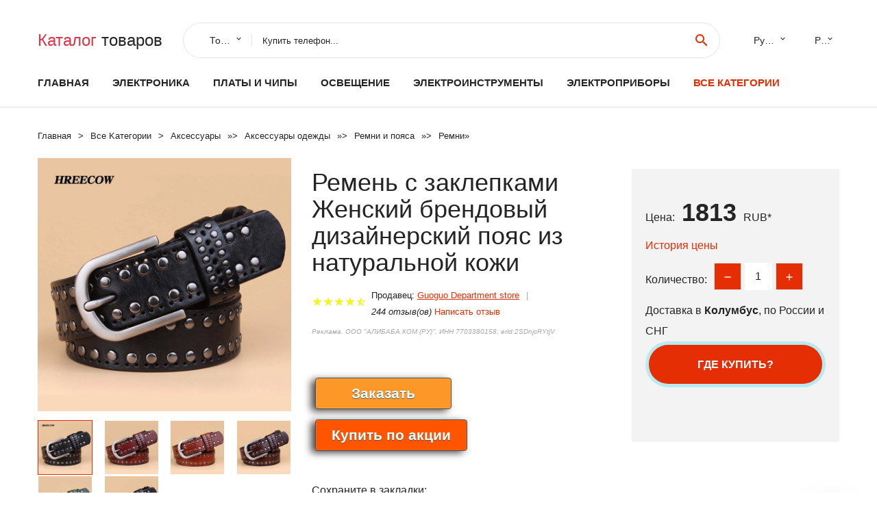

--- FILE ---
content_type: text/html; charset=utf-8
request_url: https://chinacheaply.ru/cheaply_288832801502495.html
body_size: 10050
content:
<!DOCTYPE html>
<html lang="ru">
  <head>
    <title>Ремень с заклепками Женский брендовый дизайнерский пояс из натуральной кожи - Отзывы покупателей</title>
    <meta name="description" content="Цена: 1813 руб. Отзывы и обзоры о Ремень с заклепками Женский брендовый дизайнерский пояс из натуральной кожи- купить товар с доставкой Guoguo Department store">
    <meta name="keywords" content="найти, цена, отзывы, купить, Ремень,с,заклепками,Женский,брендовый,дизайнерский,пояс,из,натуральной,кожи, алиэкспресс, фото"/>
    <meta property="og:image" content="//ae04.alicdn.com/kf/HTB1ttQ_aorrK1RkSne1q6ArVVXaM.jpg" />
    <meta property="og:url" content="//chinacheaply.ru/cheaply_288832801502495.html" />
    <meta property="og:title" content="Ремень с заклепками Женский брендовый дизайнерский пояс из натуральной кожи" />
    <meta property="og:description" content="Цена: 1813 руб. Отзывы и обзоры о Ремень с заклепками Женский брендовый дизайнерский пояс из натуральной кожи- купить товар с доставкой Guoguo Department store" />
    <link rel="canonical" href="//chinacheaply.ru/cheaply_288832801502495.html"/>
        <meta charset="utf-8">
    <meta name="viewport" content="width=device-width, height=device-height, initial-scale=1.0">
    <meta http-equiv="X-UA-Compatible" content="IE=edge">
    <link rel="icon" href="/favicon.ico" type="image/x-icon">
    <link rel="dns-prefetch" href="https://1lc.ru"/>
    <link rel="manifest" href="/manifest.json">
    <link rel="preload" href="https://aliexshop.ru/aliexpress-style/fonts/materialdesignicons-webfont.woff2?v=1.4.57" as="font" type="font/woff2" crossorigin>
    <link rel="stylesheet" href="https://aliexshop.ru/aliexpress-style/css/bootstrap.css">
    <link rel="stylesheet" href="https://aliexshop.ru/aliexpress-style/css/style.css">
    <link rel="stylesheet" href="https://aliexshop.ru/aliexpress-style/css/fonts.css">
    <link type="text/css" rel="stylesheet" href="//aliexshop.ru/shopurbano/css/button.css">
    <meta name="robots" content="noarchive"/>
    <meta name="msapplication-TileColor" content="#E62E04">
    <meta name="theme-color" content="#E62E04">
    <script src="/appstartx.js"></script>
     
    <meta name="referrer" content="strict-origin-when-cross-origin" />
    <style>.ie-panel{display: none;background: #212121;padding: 10px 0;box-shadow: 3px 3px 5px 0 rgba(0,0,0,.3);clear: both;text-align:center;position: relative;z-index: 1;} html.ie-10 .ie-panel, html.lt-ie-10 .ie-panel {display: block;}</style>
  </head>
  <body>
 
  
      <!-- <div class="preloader"> 
         <div class="preloader-body"> 
        <div class="cssload-container">
          <div class="cssload-speeding-wheel"></div>
        </div>
       </div> 
     </div>-->
    <div class="new-page">
      <header class="section page-header">
        <!--RD Navbar-->
        <div class="rd-navbar-wrap">
          <nav class="rd-navbar rd-navbar-classic" data-layout="rd-navbar-fixed" data-sm-layout="rd-navbar-fixed" data-md-layout="rd-navbar-fixed" data-lg-layout="rd-navbar-fixed" data-xl-layout="rd-navbar-static" data-xxl-layout="rd-navbar-static" data-md-device-layout="rd-navbar-fixed" data-lg-device-layout="rd-navbar-fixed" data-xl-device-layout="rd-navbar-static" data-xxl-device-layout="rd-navbar-static" data-lg-stick-up-offset="84px" data-xl-stick-up-offset="84px" data-xxl-stick-up-offset="84px" data-lg-stick-up="true" data-xl-stick-up="true" data-xxl-stick-up="true">
            <div class="rd-navbar-collapse-toggle rd-navbar-fixed-element-1" data-rd-navbar-toggle=".rd-navbar-collapse"><span></span></div>
            <div class="rd-navbar-aside-outer">
              <div class="rd-navbar-aside">
                <!--RD Navbar Brand-->
                <div class="rd-navbar-brand">
             <strong style="color: #4d4d4d !important;">
                 <a class="h5" href="/"><span class="text-danger">Каталог</span><span> товаров</a>
	          </strong>
                </div>
                <div class="rd-navbar-aside-box rd-navbar-collapse">
                  <!--RD Navbar Search-->
                   <div class="rd-navbar-search">
                    <form class="rd-search search-with-select" action="/#search" target="_blank" method="POST">
                      <select class="form-input" name="type" data-constraints="@Required">
                        <option>Товары</option>
                      </select>
                      <div class="form-wrap">
                        <label class="form-label" for="rd-navbar-search-form-input">Купить телефон...</label>
                        <input class="rd-navbar-search-form-input form-input" id="rd-navbar-search-form-input" type="text" name="search-aliexpress">
                        <div class="rd-search-results-live" id="rd-search-results-live"></div>
                      </div>
                      <button class="rd-search-form-submit material-icons-search" type="submit"></button>
                    </form>
                  </div>
                  
          
   
                  <ul class="rd-navbar-selects">
                    <li>
                      <select>
                        <option>Русский</option>
                        <option>English</option>
                        <option>Español</option>
                        <option>Français</option>
                      </select>
                    </li>
                    <li>
                      <select>
                        <option>Руб.</option>
                        <option>USD</option>
                        <option>EUR</option>
                      </select>
                    </li>
                  </ul>
                </div>
              </div>
            </div>
            <div class="rd-navbar-main-outer">
              <div class="rd-navbar-main">
                <div class="rd-navbar-nav-wrap">
                  <!--RD Navbar Brand-->
                  <div class="rd-navbar-brand">
                    <!--Brand--><strong style="color: #4d4d4d !important;">
	            <a class="h5" href="/"><span class="text-danger">Товары </span><span>из Китая</a>
	          </strong>
                  </div>
                  <ul class="rd-navbar-nav">
                    <li class="rd-nav-item"><a class="rd-nav-link" href="/">Главная</a>
                    </li>
                    
<li class="rd-nav-item"><a class="rd-nav-link" href="/cheaply_goods/202000020.html" title="Товары из раздела - Электроника">Электроника</a></li>
<li class="rd-nav-item"><a class="rd-nav-link" href="/cheaply_goods/202000051/electronic-components-supplies.html" title="Активные компоненты">Платы и чипы</a></li>
<li class="rd-nav-item"><a class="rd-nav-link" href="/cheaply_goods/202000814/light-bulbs.html" title="LED Лампы">Освещение</a></li>
<li class="rd-nav-item"><a class="rd-nav-link" href="/cheaply_goods/202000183/power-tools.html" title="Интсрумент для длма и производства дешево">Электроинструменты</a></li>
<li class="rd-nav-item"><a class="rd-nav-link" href="/cheaply_goods/202060917/commercial-appliances.html" title=Коммерческое оборудование">Электроприборы</a></li>

                    <li class="rd-nav-item active"><a class="rd-nav-link" href="/all-wholesale-products.html">Все категории</a>
                    </li>
                  </ul>
                </div>
                <!--RD Navbar Panel-->
                <div class="rd-navbar-panel">
                  <!--RD Navbar Toggle-->
                  <button class="rd-navbar-toggle" data-rd-navbar-toggle=".rd-navbar-nav-wrap"><span></span></button>

                </div>
              </div>
            </div>
          </nav>
        </div>
      </header>

<script type="application/ld+json">
  [{"@context": "http://schema.org/",
  "@type": "Product",
  "name": "Ремень с заклепками Женский брендовый дизайнерский пояс из натуральной кожи",
  "image": "//ae04.alicdn.com/kf/HTB1ttQ_aorrK1RkSne1q6ArVVXaM.jpg",
  "brand": "Guoguo Department store",
    "offers": {
    "@type": "Offer",
    "availability": "http://schema.org/InStock",
    "priceCurrency": "RUB",
    "price": "1813",
    "url":"//chinacheaply.ru/cheaply_288832801502495.html"
  },
  "review":[  ]}
     ]
</script>
<!-- Breadcrumbs-->
      <section class="breadcrumbs">
        <div class="container">
          <ul class="breadcrumbs-path" itemscope itemtype="http://schema.org/BreadcrumbList">
            <li itemprop="itemListElement" itemscope itemtype="http://schema.org/ListItem"><a itemprop="item" href="/"><span itemprop="name">Главная</span></a><meta itemprop="position" content="0" /></li>
            <li itemprop="itemListElement" itemscope itemtype="http://schema.org/ListItem"><a itemprop="item" href="/all-wholesale-products.html"><span itemprop="name">Все Kатегории</span></a><meta itemprop="position" content="1" /></li>
            <li itemprop="itemListElement" itemscope itemtype="http://schema.org/ListItem"><a href="/category/16008.html" title="Аксессуары" itemprop="item"><span itemprop="name">Аксессуары</span></a><meta itemprop="position" content="2"></li>  » <li itemprop="itemListElement" itemscope itemtype="http://schema.org/ListItem"><a href="/category/983.html" title="Аксессуары одежды" itemprop="item"><span itemprop="name">Аксессуары одежды</span></a><meta itemprop="position" content="3"></li>  » <li itemprop="itemListElement" itemscope itemtype="http://schema.org/ListItem"><a href="/category/16009.html" title="Ремни и пояса" itemprop="item"><span itemprop="name">Ремни и пояса</span></a><meta itemprop="position" content="4"></li>  » <li itemprop="itemListElement" itemscope itemtype="http://schema.org/ListItem"><a href="/category/984.html" title="Ремни" itemprop="item"><span itemprop="name">Ремни</span></a><meta itemprop="position" content="5"></li>  » 
          </ul>
        </div>
      </section>
  <!-- Single Product-->
      <section class="section product-single-section bg-default" itemscope itemtype="http://schema.org/Product">
        <div class="container">
          <div class="row row-30 align-items-xl-center">
            <div class="col-xl-4 col-lg-5 col-md-8" itemscope itemtype="http://schema.org/ImageObject"> 
              <!-- Slick Carousel-->
              <div class="slick-slider carousel-parent" data-loop="false" data-dots="false" data-swipe="true" data-items="1" data-child="#child-carousel" data-for="#child-carousel" >
                <div class="item"><a title="Ремень с заклепками Женский брендовый дизайнерский пояс из натуральной кожи" onclick="window.open('/image-zoom-32801502495')" target="_blank" rel="nofollow" class="ui-image-viewer-thumb-frame"><img itemprop="contentUrl" src="//ae04.alicdn.com/kf/HTB1ttQ_aorrK1RkSne1q6ArVVXaM.jpg" alt="Ремень с заклепками Женский брендовый дизайнерский пояс из натуральной кожи" width="510" height="523"/></a>
 
                </div>
                <div class="item"><img src="//ae04.alicdn.com/kf/HTB1ttQ_aorrK1RkSne1q6ArVVXaM.jpg" alt="Ремень с заклепками Женский брендовый дизайнерский пояс из натуральной кожи" width="512" height="525" itemprop="image" /></div><div class="item"><img src="//ae04.alicdn.com/kf/HTB1ug7LQXXXXXcbXFXXq6xXFXXXb.jpg" alt="Ремень с заклепками Женский брендовый дизайнерский пояс из натуральной кожи" width="512" height="525" itemprop="image" /></div><div class="item"><img src="//ae04.alicdn.com/kf/HTB1OAwWQXXXXXcsXpXXq6xXFXXXk.jpg" alt="Ремень с заклепками Женский брендовый дизайнерский пояс из натуральной кожи" width="512" height="525" itemprop="image" /></div><div class="item"><img src="//ae04.alicdn.com/kf/HTB1lmkOQXXXXXbCXFXXq6xXFXXXr.jpg" alt="Ремень с заклепками Женский брендовый дизайнерский пояс из натуральной кожи" width="512" height="525" itemprop="image" /></div><div class="item"><img src="//ae04.alicdn.com/kf/HTB1E03qQXXXXXbNaXXXq6xXFXXXI.jpg" alt="Ремень с заклепками Женский брендовый дизайнерский пояс из натуральной кожи" width="512" height="525" itemprop="image" /></div><div class="item"><img src="//ae04.alicdn.com/kf/HTB1K9wHQXXXXXbqXVXXq6xXFXXXd.jpg" alt="Ремень с заклепками Женский брендовый дизайнерский пояс из натуральной кожи" width="512" height="525" itemprop="image" /></div>
             </div>
                
                <div class="slick-slider carousel-child" id="child-carousel" data-for=".carousel-parent" data-loop="false" data-dots="false" data-swipe="true" data-items="4" data-sm-items="4" data-md-items="4" data-lg-items="4" data-xl-items="4" data-xxl-items="4">
                <div class="item"><img src="//ae04.alicdn.com/kf/HTB1ttQ_aorrK1RkSne1q6ArVVXaM.jpg" alt="Ремень с заклепками Женский брендовый дизайнерский пояс из натуральной кожи" width="512" height="525" itemprop="image" /></div><div class="item"><img src="//ae04.alicdn.com/kf/HTB1ug7LQXXXXXcbXFXXq6xXFXXXb.jpg" alt="Ремень с заклепками Женский брендовый дизайнерский пояс из натуральной кожи" width="512" height="525" itemprop="image" /></div><div class="item"><img src="//ae04.alicdn.com/kf/HTB1OAwWQXXXXXcsXpXXq6xXFXXXk.jpg" alt="Ремень с заклепками Женский брендовый дизайнерский пояс из натуральной кожи" width="512" height="525" itemprop="image" /></div><div class="item"><img src="//ae04.alicdn.com/kf/HTB1lmkOQXXXXXbCXFXXq6xXFXXXr.jpg" alt="Ремень с заклепками Женский брендовый дизайнерский пояс из натуральной кожи" width="512" height="525" itemprop="image" /></div><div class="item"><img src="//ae04.alicdn.com/kf/HTB1E03qQXXXXXbNaXXXq6xXFXXXI.jpg" alt="Ремень с заклепками Женский брендовый дизайнерский пояс из натуральной кожи" width="512" height="525" itemprop="image" /></div><div class="item"><img src="//ae04.alicdn.com/kf/HTB1K9wHQXXXXXbqXVXXq6xXFXXXd.jpg" alt="Ремень с заклепками Женский брендовый дизайнерский пояс из натуральной кожи" width="512" height="525" itemprop="image" /></div>
                </div>    
                
               
            </div>
            <div class="col-xl-8 col-lg-7" itemprop="offers" itemscope itemtype="http://schema.org/Offer">
              <div class="row row-30"> 
                <div class="col-xl-7 col-lg-12 col-md-6">  
                
                  <h1 itemprop="name" class="h4 product-single-title">Ремень с заклепками Женский брендовый дизайнерский пояс из натуральной кожи</h1>
                  <div class="product-rating-wrap">
                    <ul class="product-rating">
                      <li>
                        <div class="icon product-rating-icon material-icons-star"></div>
                      </li>
                      <li>
                        <div class="icon product-rating-icon material-icons-star"></div>
                      </li>
                      <li>
                        <div class="icon product-rating-icon material-icons-star"></div>
                      </li>
                      <li>
                        <div class="icon product-rating-icon material-icons-star"></div>
                      </li>
                      <li>
                        <div class="icon product-rating-icon material-icons-star_half"></div>
                      </li>
                    </ul> 
                    <ul class="product-rating-list">
                      <li>Продавец: <u><a href="/seller-china/Guoguo+Department+store">Guoguo Department store</a></u> </li>
                      <li><i>244 отзыв(ов)</i> <a href="#comm">Написать отзыв</a></li>
                    </ul> 
                  </div>
                  <span class="erid"></span>
                  <div class="product-single-size-wrap">
                  <span idx="32801502495" title="Купить"></span>
                  </div>
                  <div id="888"></div>
                  <div class="product-single-share"> 
                  
                    <script type="text/javascript" src="https://vk.com/js/api/openapi.js?162"></script>
                    <div id="vk_subscribe"></div>
                    <script type="text/javascript">
                    VK.Widgets.Subscribe("vk_subscribe", {soft: 1}, -129528158);
                    </script>
                    <p>Сохраните в закладки:</p>
                    <ul class="product-single-share-list">
                     <div class="ya-share2" data-services="collections,vkontakte,facebook,odnoklassniki,moimir,twitter,whatsapp,skype,telegram" ></div>
                    </ul>  </div>
                </div>
                <div class="col-xl-5 col-lg-12 col-md-6">
                  <div class="product-single-cart-box">
                    <div class="product-single-cart-pricing"><span>Цена:</span><span class="h4 product-single-cart-price" itemprop="price">1813</span><span itemprop="priceCurrency">RUB</span>*</div>
                    <div class="product-single-cart-saving"><a href="#pricehistory">История цены</a></div>
                    <div class="product-single-cart-quantity">
                      <p>Количество:</p>
                      <div class="stepper-modern">
                        <input type="number" data-zeros="true" value="1" min="1" max="100">
                      </div>
                    </div>
                    <p>Доставка в <strong>Колумбус</strong>, по России и СНГ
                    <span idv="32801502495" title="Где купить?"></span> <br />
                   <a class="newuser" href=""></a>
                  </div>
                </div>
              </div>
            </div>
          </div> 
         <br />
           
           <span review="32801502495" title="Читать отзывы"></span>
          <div class="product-single-overview">
           
    <li>
      <img src="https://ae04.alicdn.com/kf/HTB1ttQ_aorrK1RkSne1q6ArVVXaM.jpg" alt="Ремень с заклепками Женский брендовый дизайнерский пояс из натуральной кожи - Фото №1"/>
    </li><li>
      <img src="https://ae04.alicdn.com/kf/HTB1ug7LQXXXXXcbXFXXq6xXFXXXb.jpg" alt="Ремень с заклепками Женский брендовый дизайнерский пояс из натуральной кожи - Фото №1"/>
    </li><li>
      <img src="https://ae04.alicdn.com/kf/HTB1OAwWQXXXXXcsXpXXq6xXFXXXk.jpg" alt="Ремень с заклепками Женский брендовый дизайнерский пояс из натуральной кожи - Фото №1"/>
    </li><li>
      <img src="https://ae04.alicdn.com/kf/HTB1lmkOQXXXXXbCXFXXq6xXFXXXr.jpg" alt="Ремень с заклепками Женский брендовый дизайнерский пояс из натуральной кожи - Фото №1"/>
    </li><li>
      <img src="https://ae04.alicdn.com/kf/HTB1E03qQXXXXXbNaXXXq6xXFXXXI.jpg" alt="Ремень с заклепками Женский брендовый дизайнерский пояс из натуральной кожи - Фото №1"/>
    </li><li>
      <img src="https://ae04.alicdn.com/kf/HTB1K9wHQXXXXXbqXVXXq6xXFXXXd.jpg" alt="Ремень с заклепками Женский брендовый дизайнерский пояс из натуральной кожи - Фото №1"/>
    </li>   <a name="pricehistory"></a>
          <h3>История цены</h3><p>*История изменения цены! Указанная стоимость возможно, уже изменилось. Проверить текущую цену - ></p>
<script src="https://lyvi.ru/js/highcharts.js"></script>
<!--<script src="https://lyvi.ru/js/highcharts-3d.js"></script>-->
<script src="https://lyvi.ru/js/exporting.js"></script>

<div id="container" class="chart_wrap"></div>

<script type="text/javascript">
// Set up the chart
var chart = new Highcharts.Chart({
    chart: {
        renderTo: 'container',
        type: 'column',
        options3d: {
            enabled: true,
            alpha: 15,
            beta: 15,
            depth: 50,
            viewDistance: 25
        }
    },
    title: {
        text: 'Price change history'
    },
    subtitle: {
        text: '*on melons from free sources'
    },
    plotOptions: {
        column: {
            depth: 50
        }
    },
    series: [{
        data: [2198,2216,2234,1813,2270.5,2288.5,1885.5,2326,1813]
    }]
});

function showValues() {
    $('#alpha-value').html(chart.options.chart.options3d.alpha);
    $('#beta-value').html(chart.options.chart.options3d.beta);
    $('#depth-value').html(chart.options.chart.options3d.depth);
}

// Activate the sliders
$('#sliders input').on('input change', function () {
    chart.options.chart.options3d[this.id] = parseFloat(this.value);
    showValues();
    chart.redraw(false);
});

showValues();
</script><div class="table-custom-responsive">
            <table class="table-custom table-custom-striped table-custom-primary">
               <thead>
                <tr>
                  <th>Месяц</th>
                  <th>Минимальная цена</th>
                  <th>Макс. стоимость</th>
                  <th>Цена</th>
                </tr>
              </thead>
                    <tbody><tr>
                   <td>Nov-20-2025</td>
                   <td>2303.29 руб.</td>
                   <td>2349.76 руб.</td>
                   <td>2326 руб.</td>
                   </tr>
                   <tr>
                   <td>Oct-20-2025</td>
                   <td>1867.65 руб.</td>
                   <td>1904.71 руб.</td>
                   <td>1885.5 руб.</td>
                   </tr>
                   <tr>
                   <td>Sep-20-2025</td>
                   <td>2266.37 руб.</td>
                   <td>2311.62 руб.</td>
                   <td>2288.5 руб.</td>
                   </tr>
                   <tr>
                   <td>Aug-20-2025</td>
                   <td>2248.62 руб.</td>
                   <td>2293.30 руб.</td>
                   <td>2270.5 руб.</td>
                   </tr>
                   <tr>
                   <td>Jul-20-2025</td>
                   <td>1795.56 руб.</td>
                   <td>1831.17 руб.</td>
                   <td>1813 руб.</td>
                   </tr>
                   <tr>
                   <td>Jun-20-2025</td>
                   <td>2212.88 руб.</td>
                   <td>2256.25 руб.</td>
                   <td>2234 руб.</td>
                   </tr>
                   <tr>
                   <td>May-20-2025</td>
                   <td>2194.60 руб.</td>
                   <td>2238.11 руб.</td>
                   <td>2216 руб.</td>
                   </tr>
                   <tr>
                   <td>Apr-20-2025</td>
                   <td>2176.38 руб.</td>
                   <td>2220.98 руб.</td>
                   <td>2198 руб.</td>
                   </tr>
                    </tbody>
 </table>
</div>
  </div"> <!-- We Recommended-->
     <section class="section section-md bg-default">
        <div class="container">
          <div class="text-center">
            <p class="h4">Новые товары</p>
          </div>
          <!-- Owl Carousel-->
          <div class="owl-carousel" data-items="1" data-sm-items="2" data-md-items="3" data-xl-items="5" data-xxl-items="6" data-margin="30" data-xxl-margin="40" data-mouse-drag="false" data-loop="false" data-autoplay="false" data-owl="{&quot;dots&quot;:true}">
          <article class="product-classic">
              <div class="product-classic-head">
                <a href="/cheaply_28881005008477153002.html"><figure class="product-classic-figure"><img class="lazy" data-src="//ae04.alicdn.com/kf/Sb165f8d65eae4c7bbb808abf325986b7E.jpg" alt="Женский вязаный ремень" width="174" height="199"/>
                </figure></a>
              </div>
              <div class="product-classic-body">
                <h4 style="font-size:1.2em;">Женский вязаный ремень</h4>
                <div class="product-classic-pricing">
                  <div class="product-classic-price">219</div>
                </div>
              </div>
            </article>
            <article class="product-classic">
              <div class="product-classic-head">
                <a href="/cheaply_28881005008174581870.html"><figure class="product-classic-figure"><img class="lazy" data-src="//ae04.alicdn.com/kf/S9707b1c2958c49c4a02cb90d1dd52717N.jpg" alt="MOONBIFFY Регулируемые ремни из искусственной кожи" width="174" height="199"/>
                </figure></a>
              </div>
              <div class="product-classic-body">
                <h4 style="font-size:1.2em;">MOONBIFFY Регулируемые ремни из искусственной кожи</h4>
                <div class="product-classic-pricing">
                  <div class="product-classic-price">183</div>
                </div>
              </div>
            </article>
            <article class="product-classic">
              <div class="product-classic-head">
                <a href="/cheaply_28884000112263756.html"><figure class="product-classic-figure"><img class="lazy" data-src="//ae04.alicdn.com/kf/H41a68dd1b92d4687abb23295cfe22fb4O.png" alt="Ремень Великоросс Севастопольский воловья кожа" width="174" height="199"/>
                </figure></a>
              </div>
              <div class="product-classic-body">
                <h4 style="font-size:1.2em;">Ремень Великоросс Севастопольский воловья кожа</h4>
                <div class="product-classic-pricing">
                  <div class="product-classic-price">3999</div>
                </div>
              </div>
            </article>
            <article class="product-classic">
              <div class="product-classic-head">
                <a href="/cheaply_28881005008755893407.html"><figure class="product-classic-figure"><img class="lazy" data-src="//ae04.alicdn.com/kf/S02178232a1824353af2ff867f3c7bd62T.jpg" alt="Для отдыха сотни моделей мужской бутик-ремень с пряжкой в стиле GUCCI модный тонкий" width="174" height="199"/>
                </figure></a>
              </div>
              <div class="product-classic-body">
                <h4 style="font-size:1.2em;">Для отдыха сотни моделей мужской бутик-ремень с пряжкой в стиле GUCCI модный тонкий</h4>
                <div class="product-classic-pricing">
                  <div class="product-classic-price"></div>
                </div>
              </div>
            </article>
            <article class="product-classic">
              <div class="product-classic-head">
                <a href="/cheaply_28884000358674360.html"><figure class="product-classic-figure"><img class="lazy" data-src="//ae04.alicdn.com/kf/H26a6d00390724bef9b19433a7eb3fa30h.jpg" alt="Maikun Женский ремень из ПУ кожи змеиная форма" width="174" height="199"/>
                </figure></a>
              </div>
              <div class="product-classic-body">
                <h4 style="font-size:1.2em;">Maikun Женский ремень из ПУ кожи змеиная форма</h4>
                <div class="product-classic-pricing">
                  <div class="product-classic-price">510</div>
                </div>
              </div>
            </article>
            <article class="product-classic">
              <div class="product-classic-head">
                <a href="/cheaply_28881005008605909105.html"><figure class="product-classic-figure"><img class="lazy" data-src="//ae04.alicdn.com/kf/S6551b4de157a4983acfc8d0b986446e3N.jpg" alt="Мужской ремень из натуральной кожи" width="174" height="199"/>
                </figure></a>
              </div>
              <div class="product-classic-body">
                <h4 style="font-size:1.2em;">Мужской ремень из натуральной кожи</h4>
                <div class="product-classic-pricing">
                  <div class="product-classic-price"></div>
                </div>
              </div>
            </article>
            <article class="product-classic">
              <div class="product-classic-head">
                <a href="/cheaply_28881005008615560311.html"><figure class="product-classic-figure"><img class="lazy" data-src="//ae04.alicdn.com/kf/Sf368a8d675b9407085e3bf7308cd4100G.jpg" alt="Мужской ремень Ferragamo стиль из кожи |" width="174" height="199"/>
                </figure></a>
              </div>
              <div class="product-classic-body">
                <h4 style="font-size:1.2em;">Мужской ремень Ferragamo стиль из кожи |</h4>
                <div class="product-classic-pricing">
                  <div class="product-classic-price"></div>
                </div>
              </div>
            </article>
            <article class="product-classic">
              <div class="product-classic-head">
                <a href="/cheaply_28881005008347107879.html"><figure class="product-classic-figure"><img class="lazy" data-src="//ae04.alicdn.com/kf/Sc002d0eebe964cdeabca6f65f7d07a40U.jpg" alt="Новый женский модный кожаный ремень универсальный джинсовый и черный костюм" width="174" height="199"/>
                </figure></a>
              </div>
              <div class="product-classic-body">
                <h4 style="font-size:1.2em;">Новый женский модный кожаный ремень универсальный джинсовый и черный костюм</h4>
                <div class="product-classic-pricing">
                  <div class="product-classic-price">",</div>
                </div>
              </div>
            </article>
            <article class="product-classic">
              <div class="product-classic-head">
                <a href="/cheaply_28881005007913054068.html"><figure class="product-classic-figure"><img class="lazy" data-src="//ae04.alicdn.com/kf/A8ecae85f1f93400180e8df3102d6c837l.jpeg" alt="ln Стиль Ремень Versace Новый Высокое Качество Saffiano кожа Бондаж Принт 3D Medusa Пряжка" width="174" height="199"/>
                </figure></a>
              </div>
              <div class="product-classic-body">
                <h4 style="font-size:1.2em;">ln Стиль Ремень Versace Новый Высокое Качество Saffiano кожа Бондаж Принт 3D Medusa Пряжка</h4>
                <div class="product-classic-pricing">
                  <div class="product-classic-price">",</div>
                </div>
              </div>
            </article>
            </div>
        </div>
      </section>
       <div class="product-single-overview">
            <p class="h4">Характеристики</p>
            <div itemprop="name"><h2>Ремень с заклепками Женский брендовый дизайнерский пояс из натуральной кожи</h2></div>
              <p class="h5">Описание товара</p>
              <div itemprop="description"></div>
            </section> 
            <span review2="32801502495" title="Читать отзывы"></span>
             <hr /><a name="comm"></a>
         <div class="container">
          <div class="row row-30 align-items-xl-center">
            <div class="col-xl-4 col-lg-5 col-md-8"> 
    <br />

    
     </div></div>
      <h4>Трекер стоимости</h4>
   <br /><details><summary class="btn btn-lg btn-primary btn-block">Отзывы покупателей</summary>
<h3>Новые отзывы о товарах</h3> 
 <div id="commentit_view"><div style="margin-left:5px;">
	<div class="commentit_body "> <img  class="commentit_avatar" src="[data-uri]" />
		<div class="commentit_text">
			<div class="commentit_content"> <span class="commentit_header">  <span>Мария</span></span> <span class="commentit_date">23 Декабря 2021, 17:56</span> <a href="#n3">#</a> <div class="commentit_stars_stars commentit_stars_view">
	<label title="5" class="commentit_stars_static commentit_stars_staticw_5"></label>

</div>

				<div class="commentit_msg">
					<div id="z3"><p>Выбрала белый вариант. Сидит на мне как на модели, нигде не морщит. Сетчатый верх платья мне особенно нравится, чувствую себя... <a href="//chinacheaply.ru/i/32836505971.html#n542">Читать отзыв полностью...</a></p></div>
				</div>
			</div>    
 </div>
	</div>
</div></div> 
 <div id="commentit_view"><div style="margin-left:5px;">
	<div class="commentit_body "> <img  class="commentit_avatar" src="[data-uri]" />
		<div class="commentit_text">
			<div class="commentit_content"> <span class="commentit_header">  <span>Надежда</span></span> <span class="commentit_date">23 Декабря 2021, 14:43</span> <a href="#n3">#</a> <div class="commentit_stars_stars commentit_stars_view">
	<label title="5" class="commentit_stars_static commentit_stars_staticw_5"></label>

</div>

				<div class="commentit_msg">
					<div id="z3"><p>Замечательный набор скатерть и чехлы на стулья заказывала здесь некоторое время назад. И вот хочу сказать что в быту они... <a href="//chinacheaply.ru/i/4000493555945.html#n509">Читать отзыв полностью...</a></p></div>
				</div>
			</div>    
 </div>
	</div>
</div></div> 
 <div id="commentit_view"><div style="margin-left:5px;">
	<div class="commentit_body "> <img  class="commentit_avatar" src="[data-uri]" />
		<div class="commentit_text">
			<div class="commentit_content"> <span class="commentit_header">  <span>Александр</span></span> <span class="commentit_date">27 Июля 2023, 16:06</span> <a href="#n3">#</a> <div class="commentit_stars_stars commentit_stars_view">
	<label title="5" class="commentit_stars_static commentit_stars_staticw_5"></label>

</div>

				<div class="commentit_msg">
					<div id="z3"><p>На базе платы сделал два усилителя нч. Работают великолепно.... <a href="//chinacheaply.ru/i/1005004188978478.html#n1211">Читать отзыв полностью...</a></p></div>
				</div>
			</div>    
 </div>
	</div>
</div></div> 
 <div id="commentit_view"><div style="margin-left:5px;">
	<div class="commentit_body "> <img  class="commentit_avatar" src="[data-uri]" />
		<div class="commentit_text">
			<div class="commentit_content"> <span class="commentit_header">  <span>Natasur</span></span> <span class="commentit_date">20 Декабря 2021, 20:47</span> <a href="#n3">#</a> <div class="commentit_stars_stars commentit_stars_view">
	<label title="5" class="commentit_stars_static commentit_stars_staticw_5"></label>

</div>

				<div class="commentit_msg">
					<div id="z3"><p>Добрый день! Купили камеру для дома, живём в частном секторе! Взяли на пробу 1шт. Доставка пришла во время, упаковано герметично,... <a href="//chinacheaply.ru/i/32854666317.html#n432">Читать отзыв полностью...</a></p></div>
				</div>
			</div>    
 </div>
	</div>
</div></div> 
 <div id="commentit_view"><div style="margin-left:5px;">
	<div class="commentit_body "> <img  class="commentit_avatar" src="[data-uri]" />
		<div class="commentit_text">
			<div class="commentit_content"> <span class="commentit_header">  <span>Тур</span></span> <span class="commentit_date">09 Января 2022, 16:42</span> <a href="#n3">#</a> <div class="commentit_stars_stars commentit_stars_view">
	<label title="5" class="commentit_stars_static commentit_stars_staticw_5"></label>

</div>

				<div class="commentit_msg">
					<div id="z3"><p>Помогите настроить... <a href="//chinacheaply.ru/i/32997084320.html#n566">Читать отзыв полностью...</a></p></div>
				</div>
			</div>    
 </div>
	</div>
</div></div> 
 <div id="commentit_view"><div style="margin-left:5px;">
	<div class="commentit_body "> <img  class="commentit_avatar" src="[data-uri]" />
		<div class="commentit_text">
			<div class="commentit_content"> <span class="commentit_header">  <span>Семен</span></span> <span class="commentit_date">26 Сентября 2023, 13:20</span> <a href="#n3">#</a> <div class="commentit_stars_stars commentit_stars_view">
	<label title="1" class="commentit_stars_static commentit_stars_staticw_1"></label>

</div>

				<div class="commentit_msg">
					<div id="z3"><p>Магазин дурит покупателей, не советую связываться. ... <a href="//chinacheaply.ru/seller-china/Shop1100291171+Store#n1233">Читать отзыв полностью...</a></p></div>
				</div>
			</div>    
 </div>
	</div>
</div></div> 
 <div id="commentit_view"><div style="margin-left:5px;">
	<div class="commentit_body "> <img  class="commentit_avatar" src="[data-uri]" />
		<div class="commentit_text">
			<div class="commentit_content"> <span class="commentit_header">  <span>Владимир</span></span> <span class="commentit_date">03 Апреля 2023, 17:40</span> <a href="#n3">#</a> <div class="commentit_stars_stars commentit_stars_view">
	<label title="4" class="commentit_stars_static commentit_stars_staticw_4"></label>

</div>

				<div class="commentit_msg">
					<div id="z3"><p>Планшет бмах11про просто пушка за эти деньги...... <a href="//chinacheaply.ru/seller-china/BMAX+Official+Store#n1151">Читать отзыв полностью...</a></p></div>
				</div>
			</div>    
 </div>
	</div>
</div></div> </details><br />
<h3>Отзывы о Ремень с заклепками Женский брендовый дизайнерский пояс из натуральной кожи</h3>
<link href="/reviews/skin/inline.css" media="all" rel="stylesheet" type="text/css" >
<script src="/reviews/ajax.js.php" async></script>
<div id="commentit_main">
<div id="commentit_loader" style="display:none;"><img alt="" title="" src="/reviews/im/loader.gif" /></div>
 <div id="commentit_view"></div> 	
	

<div id="addfomz"> 
<div class="commentit_addform">
	<form name="addcomm" ENCTYPE="multipart/form-data" onKeyPress="if (event.keyCode==10 || (event.ctrlKey && event.keyCode==13)) {send_message();}" method="post">
		<div class="commentit_post_comment ">Данную страницу никто не комментировал. Вы можете стать первым. <div class="commentit_stars_stars" id="commentit_stars_stars">	<input class="commentit_stars_input" type="radio" name="stars" value="1" id="stars-1" />	<label class="commentit_stars_label" for="stars-1" title="1"></label>	<input class="commentit_stars_input" type="radio" name="stars" value="2" id="stars-2" />	<label class="commentit_stars_label" for="stars-2" title="2"></label>	<input class="commentit_stars_input" type="radio" name="stars" value="3" id="stars-3" />	<label class="commentit_stars_label" for="stars-3" title="3"></label>	<input class="commentit_stars_input" type="radio" name="stars" value="4" id="stars-4" />	<label class="commentit_stars_label" for="stars-4" title="4"></label>	<input class="commentit_stars_input" type="radio" name="stars" value="5" id="stars-5" checked />	<label class="commentit_stars_label" for="stars-5" title="5"></label></div></div>
		<div class="commentit_rssico"></div> 
		<div class="commentit_useravatar"><img class="commentit_avatar_form" src="/reviews/im/noavatar.jpg" alt="" /></div>
		<div class="commentit_addform_body ">
			<input id="nick" type="text" name="namenew" maxlength="50" value="" placeholder="Укажите имя или ник" />
			<input id="usurl" type="hidden" name="useurl" value="" placeholder="" />
			<input id="usmail" type="text" name="usemail" value="" placeholder="Ваш E-mail (не обязательно)" />
			<div>  </div>
			<textarea onkeyup="autosize(this)" onfocus="autosize(this)" id="textz" name="comment" placeholder="Отзыв о товаре, вопрос или коммментарий..."></textarea>
			<div class="commentit_capt"> Введите символы или вычислите пример:
<div class="commentit_div_imgcapt" style="height:20px;">
<img onclick="refcapt()" id="capt" alt="captcha" title="Обновить" src="/reviews/capt.php?PHPSESSID=" />
</div>
				<input type="text" id="keystringz" autocomplete="off" name="keystring" /> 
			</div>
			<div class="commentit_addform_enter">
				<input type="button" id="enter" onclick="send_message();" name="addcomment" value="Написать отзыв [Ctrl+Enter]" /> <img alt="Идёт загрузка..." style="display:none;vertical-align:middle" id="miniload" src="/reviews/im/loadermini.gif" border="0" /> 
			</div>
		</div>
	</form>
</div></div>

</div>
<input type="hidden" name="url" id="urls" value="//chinacheaply.ru/cheaply_288832801502495.html" />
<input type="hidden" name="for" id="forms" value="123" />
<input type="hidden" name="idcom" id="idcomnow" value="0" />
<input type="hidden" name="oldid" id="oldid" value="addfomz" />
<input type="hidden" name="token" id="token" value="" />

</div><hr /> 
  <footer class="section footer">
      <script src="https://yastatic.net/share2/share.js"></script>
       <script src="//code.jquery.com/jquery-1.11.2.min.js"></script>
        <div class="footer-aside bg-primary">
          <div class="container">
            <div class="row row-40 align-items-center">
              <div class="col-xl-4 text-center text-xl-left">
                <p class="h4"><a href="/">chinacheaply.ru</a></p>
                 Трекер цен. Данный сайт НЕ является интернет-магазином, а лишь содержит ссылки на <b>официальный сайт</b> продавцов. Отзывы и подборки товаров по категориям. *Вся информация взята из открытых источников | 2026              </div>
              <div class="col-xxl-5 col-xl-4 col-lg-6">
                <form class="rd-form rd-mailform rd-form-inline" data-form-output="form-output-global" data-form-type="subscribe" method="post" action="#">
                  <div class="form-wrap">
                    <input class="form-input" id="subscribe-footer-form-email" type="email" name="email" data-constraints="@Email @Required">
                    <label class="form-label" for="subscribe-footer-form-email">Ваш E-mail</label>
                  </div>
                  <button class="btn btn-primary" type="submit">Подписаться</button>
                </form>
              </div>
              <div class="col-xxl-3 col-xl-4 col-lg-6">
                <ul class="list-social">
                  <li><a class="icon link-social fa fa-facebook-f" href="#"></a></li>
                  <li><a class="icon link-social fa fa-twitter" href="#"></a></li>
                  <li><a class="icon link-social fa fa-youtube" href="#"></a></li>
                  <li><a class="icon link-social fa fa-linkedin" href="#"></a></li>
                  <li><a class="icon link-social fa fa-google-plus" href="#"></a></li>
                </ul>
              </div>
            </div><a href="/sitemapnewcat.xml" rel="noffolow">Карта сайта</a>
            <br /> 
                    </div> 
        </div>
      </footer>
    </div>
    <div class="snackbars" id="form-output-global"></div>
    <script src="https://aliexshop.ru/aliexpress-style/js/core.min.js"></script>
    <script src="https://aliexshop.ru/aliexpress-style/js/script.js"></script>
    <script src="https://aliexshop.ru/shopurbano/js/forevercart.js"></script>
    <script async defer data-pin-hover="true" src="//assets.pinterest.com/js/pinit.js"></script>
 
    <script>
new Image().src = "//counter.yadro.ru/hit?r"+
escape(document.referrer)+((typeof(screen)=="undefined")?"":
";s"+screen.width+"*"+screen.height+"*"+(screen.colorDepth?
screen.colorDepth:screen.pixelDepth))+";u"+escape(document.URL)+
";h"+escape(document.title.substring(0,150))+
";"+Math.random();</script>
 
<!-- Pixel Code for https://trackgoods.ru/ -->
<script async src="https://lyvi.ru/js/lazy.js"></script>
<!-- END Pixel Code -->
<script type="text/javascript">
    document.ondragstart = test;
    //запрет на перетаскивание
    document.onselectstart = test;
    //запрет на выделение элементов страницы 
    function test() {
        return false
    }
 </script>
</body>
</html>
